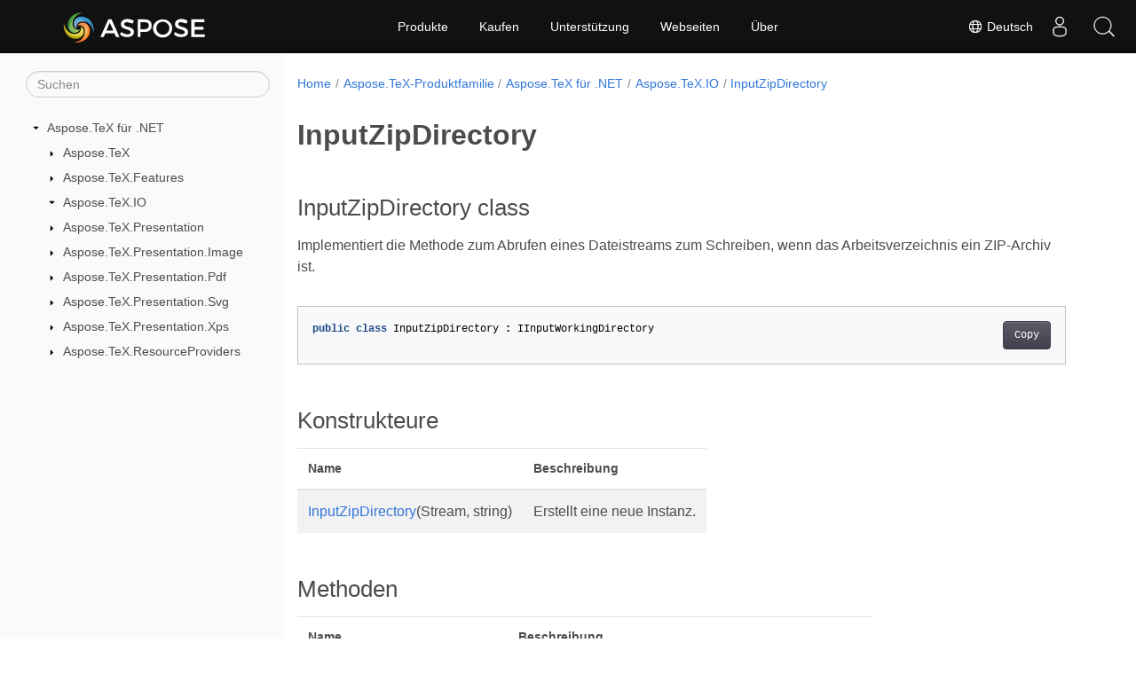

--- FILE ---
content_type: text/html
request_url: https://reference.aspose.com/tex/de/net/aspose.tex.io/inputzipdirectory/
body_size: 5215
content:
<!doctype html><html lang=de class=no-js><head><meta charset=utf-8><meta name=viewport content="width=device-width,initial-scale=1,shrink-to-fit=no"><link rel=canonical href=https://reference.aspose.com/tex/de/net/aspose.tex.io/inputzipdirectory/><link rel=alternate hreflang=en href=https://reference.aspose.com/tex/net/aspose.tex.io/inputzipdirectory/><link rel=alternate hreflang=ru href=https://reference.aspose.com/tex/ru/net/aspose.tex.io/inputzipdirectory/><link rel=alternate hreflang=zh href=https://reference.aspose.com/tex/zh/net/aspose.tex.io/inputzipdirectory/><link rel=alternate hreflang=ar href=https://reference.aspose.com/tex/ar/net/aspose.tex.io/inputzipdirectory/><link rel=alternate hreflang=fr href=https://reference.aspose.com/tex/fr/net/aspose.tex.io/inputzipdirectory/><link rel=alternate hreflang=de href=https://reference.aspose.com/tex/de/net/aspose.tex.io/inputzipdirectory/><link rel=alternate hreflang=it href=https://reference.aspose.com/tex/it/net/aspose.tex.io/inputzipdirectory/><link rel=alternate hreflang=es href=https://reference.aspose.com/tex/es/net/aspose.tex.io/inputzipdirectory/><link rel=alternate hreflang=sv href=https://reference.aspose.com/tex/sv/net/aspose.tex.io/inputzipdirectory/><link rel=alternate hreflang=tr href=https://reference.aspose.com/tex/tr/net/aspose.tex.io/inputzipdirectory/><link rel=alternate hreflang=x-default href=https://reference.aspose.com/tex/net/aspose.tex.io/inputzipdirectory/><meta name=generator content="Hugo 0.119.0"><meta name=robots content="index, follow"><link rel=apple-touch-icon sizes=180x180 href=https://cms.admin.containerize.com/templates/asposecloud/images/apple-touch-icon.png><link rel=icon type=image/png sizes=32x32 href=https://cms.admin.containerize.com/templates/asposecloud/images/favicon-32x32.png><link rel=icon type=image/png sizes=16x16 href=https://cms.admin.containerize.com/templates/asposecloud/images/favicon-16x16.png><link rel=mask-icon href=https://cms.admin.containerize.com/templates/asposecloud/images/safari-pinned-tab.svg color=#5bbad5><link rel="shortcut icon" href=https://cms.admin.containerize.com/templates/asposecloud/images/favicon.ico><meta name=msapplication-TileColor content="#2b5797"><meta name=msapplication-config content="https://cms.admin.containerize.com/templates/asposecloud/images/browserconfig.xml"><meta name=theme-color content="#ffffff"><meta name=author content="Aspose"><title>InputZipDirectory |
Aspose.TeX für .NET-API-Referenz</title><meta name=description content="Implementiert die Methode zum Abrufen eines Dateistreams zum Schreiben wenn das Arbeitsverzeichnis ein ZIPArchiv ist."><script type=application/ld+json>{"@context":"http://schema.org","@type":"BreadcrumbList","itemListElement":[{"@type":"ListItem","position":1,"item":{"@id":"https:\/\/reference.aspose.com\/","name":"API-Referenz"}},{"@type":"ListItem","position":2,"item":{"@id":"https:\/\/reference.aspose.com\/tex\/","name":"Tex"}},{"@type":"ListItem","position":3,"item":{"@id":"https:\/\/reference.aspose.com\/tex\/de\/net\/","name":".NET"}},{"@type":"ListItem","position":4,"item":{"@id":"https:\/\/reference.aspose.com\/tex\/de\/net\/aspose.tex.io\/","name":"Aspose.tex.io"}},{"@type":"ListItem","position":5,"item":{"@id":"https:\/\/reference.aspose.com\/tex\/de\/net\/aspose.tex.io\/inputzipdirectory\/","name":"Inputzipdirectory"}}]}</script><script type=application/ld+json>{"@context":"http://schema.org/","@type":"SoftwareApplication","name":"Aspose.Tex for Net","applicationCategory":"DeveloperApplication","image":["https://www.aspose.cloud/templates/aspose/img/products/tex/aspose_tex-for-net.svg"],"description":"Implementiert die Methode zum Abrufen eines Dateistreams zum Schreiben wenn das Arbeitsverzeichnis ein ZIPArchiv ist.","downloadUrl":"https://releases.aspose.com/tex/net/","releaseNotes":"https://docs.aspose.com/tex/net/release-notes/","operatingSystem":["Windows","Linux","macOS"]}</script><script type=application/ld+json>{"@context":"https://schema.org/","@type":"Article","mainEntityOfPage":{"@type":"WebPage","@id":"https:\/\/reference.aspose.com\/tex\/de\/net\/aspose.tex.io\/inputzipdirectory\/"},"headline":"InputZipDirectory","description":"Implementiert die Methode zum Abrufen eines Dateistreams zum Schreiben wenn das Arbeitsverzeichnis ein ZIPArchiv ist.","image":{"@type":"ImageObject","url":"https://www.aspose.cloud/templates/aspose/img/products/tex/aspose_tex-for-net.svg","width":"","height":""},"author":{"@type":"Organization","name":"Aspose Pty Ltd"},"publisher":{"@type":"Organization","name":"Aspose Pty Ltd","logo":{"@type":"ImageObject","url":"https://about.aspose.com/templates/aspose/img/svg/aspose-logo.svg","width":"","height":""}},"datePublished":"2025-12-23","wordCount":"59","articleBody":"[InputZipDirectory class Implementiert die Methode zum Abrufen eines Dateistreams zum Schreiben, wenn das Arbeitsverzeichnis ein ZIP-Archiv ist. public class InputZipDirectory : IInputWorkingDirectory Konstrukteure Name Beschreibung InputZipDirectory(Stream, string) Erstellt eine neue Instanz. Methoden Name Beschreibung Dispose() Verwirft die Instanz. GetFile(string, out string, bool) Gibt den Stream zurück, aus dem gelesen werden soll. Siehe auch interface IInputWorkingDirectory namensraum Aspose.TeX.IO Montage Aspose.TeX]"}</script><script type=application/ld+json>{"@context":"https://schema.org","@type":"Organization","name":"Aspose Pty. Ltd.","url":"https://www.aspose.com","logo":"https://about.aspose.com/templates/aspose/img/svg/aspose-logo.svg","alternateName":"Aspose","sameAs":["https://www.facebook.com/Aspose/","https://twitter.com/Aspose","https://www.youtube.com/user/AsposeVideo","https://www.linkedin.com/company/aspose","https://stackoverflow.com/questions/tagged/aspose","https://aspose.quora.com/","https://aspose.github.io/"],"contactPoint":[{"@type":"ContactPoint","telephone":"+1 903 306 1676","contactType":"sales","areaServed":"US","availableLanguage":"en"},{"@type":"ContactPoint","telephone":"+44 141 628 8900","contactType":"sales","areaServed":"GB","availableLanguage":"en"},{"@type":"ContactPoint","telephone":"+61 2 8006 6987","contactType":"sales","areaServed":"AU","availableLanguage":"en"}]}</script><script type=application/ld+json>{"@context":"https://schema.org","@type":"WebSite","url":"https://www.aspose.com","sameAs":["https://search.aspose.com","https://docs.aspose.com","https://blog.aspose.com","https://forum.aspose.com","https://products.aspose.com","https://about.aspose.com","https://purchase.aspose.com","https://reference.aspose.com"],"potentialAction":{"@type":"SearchAction","target":"https://search.aspose.com/search/?q={search_term_string}","query-input":"required name=search_term_string"}}</script><meta itemprop=name content="InputZipDirectory"><meta itemprop=description content="Implementiert die Methode zum Abrufen eines Dateistreams zum Schreiben wenn das Arbeitsverzeichnis ein ZIPArchiv ist."><script>(function(e,t,n,s,o){e[s]=e[s]||[],e[s].push({"gtm.start":(new Date).getTime(),event:"gtm.js"});var a=t.getElementsByTagName(n)[0],i=t.createElement(n),r=s!="dataLayer"?"&l="+s:"";i.async=!0,i.src="https://www.googletagmanager.com/gtm.js?id="+o+r,a.parentNode.insertBefore(i,a)})(window,document,"script","dataLayer","GTM-NJMHSH")</script><meta property="og:title" content="InputZipDirectory"><meta property="og:description" content="Implementiert die Methode zum Abrufen eines Dateistreams zum Schreiben wenn das Arbeitsverzeichnis ein ZIPArchiv ist."><meta property="og:type" content="website"><meta property="og:url" content="https://reference.aspose.com/tex/de/net/aspose.tex.io/inputzipdirectory/"><link rel=preload href=/tex/scss/main.min.20400877947e2956c31df4f46ebaf81d593c09123b51be8e47950d6b69f9308c.css as=style><link href=/tex/scss/main.min.20400877947e2956c31df4f46ebaf81d593c09123b51be8e47950d6b69f9308c.css rel=stylesheet integrity><link href=/tex/scss/_code-block.min.850cff2ee102b37a8b0912358fa59fa02fa35dbf562c460ce05c402a5b6709c0.css rel=stylesheet integrity><link href=/tex/css/locale.min.css rel=stylesheet></head><body class=td-section><noscript><iframe src="https://www.googletagmanager.com/ns.html?id=GTM-NJMHSH" height=0 width=0 style=display:none;visibility:hidden></iframe></noscript><div class="container-fluid td-outer"><div class=td-main><div class="row flex-xl-nowrap min-height-main-content"><div id=left-side-bar-menu class="split td-sidebar d-print-none col-12 col-md-3 col-xl-3"><div id=td-sidebar-menu class="add-scroll td-sidebar__inner"><form class="td-sidebar__search d-flex align-items-center"><input type=text id=internalSearch class="form-control td-search-input" placeholder=Suchen aria-label=Suchen autocomplete=off data-index=reference.aspose.com>
<button class="btn btn-link td-sidebar__toggle d-md-none p-0 ml-3 fa fa-bars" type=button data-toggle=collapse data-target=#td-section-nav aria-controls=td-docs-nav aria-expanded=false aria-label="Toggle section navigation"></button></form><nav class="td-sidebar-nav pt-2 pl-4 collapse" id=td-section-nav><div class="nav-item dropdown d-block d-lg-none"><a class="nav-link dropdown-toggle" href=# id=navbarDropdown role=button data-toggle=dropdown aria-haspopup=true aria-expanded=false>Deutsch</a><div class=dropdown-menu aria-labelledby=navbarDropdownMenuLink><a class=dropdown-item href=/tex/net/aspose.tex.io/inputzipdirectory/>English</a><a class=dropdown-item href=/tex/ru/net/aspose.tex.io/inputzipdirectory/>Русский</a><a class=dropdown-item href=/tex/zh/net/aspose.tex.io/inputzipdirectory/>简体中文</a><a class=dropdown-item href=/tex/ar/net/aspose.tex.io/inputzipdirectory/>عربي</a><a class=dropdown-item href=/tex/fr/net/aspose.tex.io/inputzipdirectory/>Français</a><a class=dropdown-item href=/tex/it/net/aspose.tex.io/inputzipdirectory/>Italiano</a><a class=dropdown-item href=/tex/es/net/aspose.tex.io/inputzipdirectory/>Español</a><a class=dropdown-item href=/tex/sv/net/aspose.tex.io/inputzipdirectory/>Svenska</a><a class=dropdown-item href=/tex/tr/net/aspose.tex.io/inputzipdirectory/>Türkçe</a></div></div><ul class=td-sidebar-nav__section><li class=td-sidebar-nav__section-title><img src=/tex/icons/caret-down.svg alt=caret-down class="icon open-icon" width=10px height=10px><a href=/tex/de/net/ class="align-left pl-0 pr-2td-sidebar-link td-sidebar-link__section">Aspose.TeX für .NET</a></li><ul><li id=id_texdenet><ul class=td-sidebar-nav__section><li class=td-sidebar-nav__section-title><img src=/tex/icons/caret-down.svg alt=caret-closed class="icon closed-icon" width=10px height=10px><a href=/tex/de/net/aspose.tex/ class="align-left pl-0 pr-2collapsedtd-sidebar-link td-sidebar-link__section">Aspose.TeX</a></li></ul><ul class=td-sidebar-nav__section><li class=td-sidebar-nav__section-title><img src=/tex/icons/caret-down.svg alt=caret-closed class="icon closed-icon" width=10px height=10px><a href=/tex/de/net/aspose.tex.features/ class="align-left pl-0 pr-2collapsedtd-sidebar-link td-sidebar-link__section">Aspose.TeX.Features</a></li></ul><ul class=td-sidebar-nav__section><li class=td-sidebar-nav__section-title><img src=/tex/icons/caret-down.svg alt=caret-down class="icon open-icon" width=10px height=10px><a href=/tex/de/net/aspose.tex.io/ class="align-left pl-0 pr-2td-sidebar-link td-sidebar-link__section">Aspose.TeX.IO</a></li><ul><li id=id_texdenetasposetexio></li></ul></ul><ul class=td-sidebar-nav__section><li class=td-sidebar-nav__section-title><img src=/tex/icons/caret-down.svg alt=caret-closed class="icon closed-icon" width=10px height=10px><a href=/tex/de/net/aspose.tex.presentation/ class="align-left pl-0 pr-2collapsedtd-sidebar-link td-sidebar-link__section">Aspose.TeX.Presentation</a></li></ul><ul class=td-sidebar-nav__section><li class=td-sidebar-nav__section-title><img src=/tex/icons/caret-down.svg alt=caret-closed class="icon closed-icon" width=10px height=10px><a href=/tex/de/net/aspose.tex.presentation.image/ class="align-left pl-0 pr-2collapsedtd-sidebar-link td-sidebar-link__section">Aspose.TeX.Presentation.Image</a></li></ul><ul class=td-sidebar-nav__section><li class=td-sidebar-nav__section-title><img src=/tex/icons/caret-down.svg alt=caret-closed class="icon closed-icon" width=10px height=10px><a href=/tex/de/net/aspose.tex.presentation.pdf/ class="align-left pl-0 pr-2collapsedtd-sidebar-link td-sidebar-link__section">Aspose.TeX.Presentation.Pdf</a></li></ul><ul class=td-sidebar-nav__section><li class=td-sidebar-nav__section-title><img src=/tex/icons/caret-down.svg alt=caret-closed class="icon closed-icon" width=10px height=10px><a href=/tex/de/net/aspose.tex.presentation.svg/ class="align-left pl-0 pr-2collapsedtd-sidebar-link td-sidebar-link__section">Aspose.TeX.Presentation.Svg</a></li></ul><ul class=td-sidebar-nav__section><li class=td-sidebar-nav__section-title><img src=/tex/icons/caret-down.svg alt=caret-closed class="icon closed-icon" width=10px height=10px><a href=/tex/de/net/aspose.tex.presentation.xps/ class="align-left pl-0 pr-2collapsedtd-sidebar-link td-sidebar-link__section">Aspose.TeX.Presentation.Xps</a></li></ul><ul class=td-sidebar-nav__section><li class=td-sidebar-nav__section-title><img src=/tex/icons/caret-down.svg alt=caret-closed class="icon closed-icon" width=10px height=10px><a href=/tex/de/net/aspose.tex.resourceproviders/ class="align-left pl-0 pr-2collapsedtd-sidebar-link td-sidebar-link__section">Aspose.TeX.ResourceProviders</a></li></ul></li></ul></ul></nav><div id=sidebar-resizer class="ui-resizable-handle ui-resizable-e"></div></div></div><div id=right-side class="split col-12 col-md-9 col-xl-9"><div class=row><main id=main-content class="col-12 col-md-12 col-xl-12" role=main><nav aria-label=breadcrumb class="d-none d-md-block d-print-none"><ol class="breadcrumb spb-1"><li class=breadcrumb-item><a href=/>Home</a></li><li class=breadcrumb-item><a href=/tex/de/>Aspose.TeX-Produktfamilie</a></li><li class=breadcrumb-item><a href=/tex/de/net/>Aspose.TeX für .NET</a></li><li class=breadcrumb-item><a href=/tex/de/net/aspose.tex.io/>Aspose.TeX.IO</a></li><li class="breadcrumb-item active" aria-current=page><a href=/tex/de/net/aspose.tex.io/inputzipdirectory/>InputZipDirectory</a></li></ol></nav><div class=td-content><h1>InputZipDirectory</h1><h2 id=inputzipdirectory-class>InputZipDirectory class</h2><p>Implementiert die Methode zum Abrufen eines Dateistreams zum Schreiben, wenn das Arbeitsverzeichnis ein ZIP-Archiv ist.</p><div class=highlight><pre tabindex=0 class=chroma><code class=language-csharp data-lang=csharp><span class=line><span class=cl><span class=kd>public</span> <span class=k>class</span> <span class=nc>InputZipDirectory</span> <span class=p>:</span> <span class=n>IInputWorkingDirectory</span>
</span></span></code></pre></div><h2 id=konstrukteure>Konstrukteure</h2><table><thead><tr><th>Name</th><th>Beschreibung</th></tr></thead><tbody><tr><td><a href=inputzipdirectory>InputZipDirectory</a>(Stream, string)</td><td>Erstellt eine neue Instanz.</td></tr></tbody></table><h2 id=methoden>Methoden</h2><table><thead><tr><th>Name</th><th>Beschreibung</th></tr></thead><tbody><tr><td><a href=../../aspose.tex.io/inputzipdirectory/dispose>Dispose</a>()</td><td>Verwirft die Instanz.</td></tr><tr><td><a href=../../aspose.tex.io/inputzipdirectory/getfile>GetFile</a>(string, out string, bool)</td><td>Gibt den Stream zurück, aus dem gelesen werden soll.</td></tr></tbody></table><h3 id=siehe-auch>Siehe auch</h3><ul><li>interface <a href=../iinputworkingdirectory>IInputWorkingDirectory</a></li><li>namensraum <a href=../../aspose.tex.io>Aspose.TeX.IO</a></li><li>Montage <a href=../../>Aspose.TeX</a></li></ul></div><div class=row><div class="position-relative mx-auto col-lg-12"><div class="p-3 mt-5"><div class="d-flex justify-content-between"><a class=prev-next-links href=/tex/de/net/aspose.tex.io/inputfilesystemdirectory/><svg class="narrow prev-next-icons right-narrow" xmlns="http://www.w3.org/2000/svg" viewBox="0 0 320 512"><path d="M34.52 239.03 228.87 44.69c9.37-9.37 24.57-9.37 33.94.0l22.67 22.67c9.36 9.36 9.37 24.52.04 33.9L131.49 256l154.02 154.75c9.34 9.38 9.32 24.54-.04 33.9l-22.67 22.67c-9.37 9.37-24.57 9.37-33.94.0L34.52 272.97c-9.37-9.37-9.37-24.57.0-33.94z"/></svg>InputFileSystemDirectory</a>
<a class=prev-next-links href=/tex/de/net/aspose.tex.io/nondisposablememorystream/>NondisposableMemoryStream<svg class="narrow prev-next-icons left-narrow" xmlns="http://www.w3.org/2000/svg" viewBox="0 0 320 512"><path d="M285.476 272.971 91.132 467.314c-9.373 9.373-24.569 9.373-33.941.0l-22.667-22.667c-9.357-9.357-9.375-24.522-.04-33.901L188.505 256 34.484 101.255c-9.335-9.379-9.317-24.544.04-33.901l22.667-22.667c9.373-9.373 24.569-9.373 33.941.0L285.475 239.03c9.373 9.372 9.373 24.568.001 33.941z"/></svg></a></div></div></div></div></main></div></div></div></div></div><script src=https://code.jquery.com/jquery-3.3.1.min.js integrity="sha256-FgpCb/KJQlLNfOu91ta32o/NMZxltwRo8QtmkMRdAu8=" crossorigin=anonymous></script><script src=/tex/js/main.26c2ca815bab575fae0d639643e487e35324b506c14dd2a5316b937d9210b5e2.js integrity="sha256-JsLKgVurV1+uDWOWQ+SH41MktQbBTdKlMWuTfZIQteI=" crossorigin=anonymous></script>
<script>(function(e,t,n,s,o,i,a){e.ContainerizeMenuObject=o,e[o]=e[o]||function(){(e[o].q=e[o].q||[]).push(arguments)},e[o].l=1*new Date,i=t.createElement(n),a=t.getElementsByTagName(n)[0],i.async=1,i.src=s,a.parentNode.append(i)})(window,document,"script","https://menu-new.containerize.com/scripts/engine.min.js?v=1.0.1","aspose-de")</script><div class=lang-selector id=locale style=display:none!important><a href=#><em class="flag-de flag-24"></em>&nbsp;Deutsch</a></div><div class="modal fade lanpopup" id=langModal tabindex=-1 aria-labelledby=langModalLabel data-nosnippet aria-modal=true role=dialog style=display:none><div class="modal-dialog modal-dialog-centered modal-lg"><div class=modal-content style=background-color:#343a40><a class=lang-close id=lang-close><img src=/tex/icons/close.svg width=14 height=14 alt=Close></em></a><div class=modal-body><div class=rowbox><div class="col langbox"><a href=/tex/net/aspose.tex.io/inputzipdirectory/ data-title=En class=langmenu><span><em class="flag-us flag-24"></em>&nbsp;English</span></a></div><div class="col langbox"><a href=/tex/ru/net/aspose.tex.io/inputzipdirectory/ data-title=Ru class=langmenu><span><em class="flag-ru flag-24"></em>&nbsp;Русский</span></a></div><div class="col langbox"><a href=/tex/zh/net/aspose.tex.io/inputzipdirectory/ data-title=Zh class=langmenu><span><em class="flag-cn flag-24"></em>&nbsp;简体中文</span></a></div><div class="col langbox"><a href=/tex/ar/net/aspose.tex.io/inputzipdirectory/ data-title=Ar class=langmenu><span><em class="flag-sa flag-24"></em>&nbsp;عربي</span></a></div><div class="col langbox"><a href=/tex/fr/net/aspose.tex.io/inputzipdirectory/ data-title=Fr class=langmenu><span><em class="flag-fr flag-24"></em>&nbsp;Français</span></a></div><div class="col langbox"><a href=/tex/it/net/aspose.tex.io/inputzipdirectory/ data-title=It class=langmenu><span><em class="flag-it flag-24"></em>&nbsp;Italiano</span></a></div><div class="col langbox"><a href=/tex/es/net/aspose.tex.io/inputzipdirectory/ data-title=Es class=langmenu><span><em class="flag-es flag-24"></em>&nbsp;Español</span></a></div><div class="col langbox"><a href=/tex/sv/net/aspose.tex.io/inputzipdirectory/ data-title=Sv class=langmenu><span><em class="flag-se flag-24"></em>&nbsp;Svenska</span></a></div><div class="col langbox"><a href=/tex/tr/net/aspose.tex.io/inputzipdirectory/ data-title=Tr class=langmenu><span><em class="flag-tr flag-24"></em>&nbsp;Türkçe</span></a></div></div></div></div></div></div></div><script>const langshowpop=document.getElementById("locale"),langhidepop=document.getElementById("lang-close");langshowpop.addEventListener("click",addClass,!1),langhidepop.addEventListener("click",removeClass,!1);function addClass(){var e=document.querySelector(".lanpopup");e.classList.toggle("show")}function removeClass(){var e=document.querySelector(".lanpopup");e.classList.remove("show")}</script><script defer>const observer=new MutationObserver((e,t)=>{const n=document.getElementById("DynabicMenuUserControls");if(n){const e=document.getElementById("locale");n.prepend(e),e.setAttribute("id","localswitch"),e.setAttribute("style","visibility:visible"),t.disconnect();return}});observer.observe(document,{childList:!0,subtree:!0})</script><div id=DynabicMenuFooter></div></body></html>